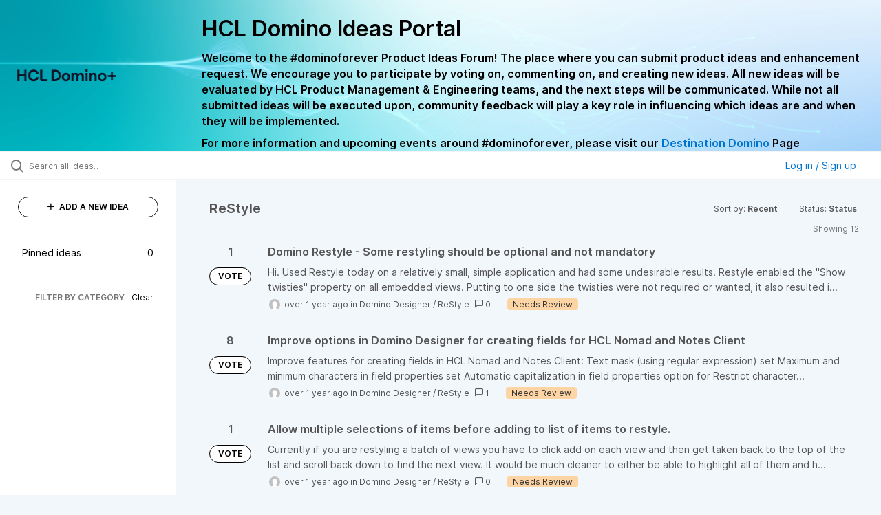

--- FILE ---
content_type: text/html; charset=utf-8
request_url: https://domino-ideas.hcltechsw.com/?category=7150304828495240391&my_ideas=trueproject%3DTRVLRsort%3Drecentstatus%3D6562096060464991809&sort=recent&status=6562096061005953271
body_size: 12124
content:
<!DOCTYPE html>
<html lang="en">
  <head>
      <script>
        window.overrideAssetHost = "https://domino-ideas.hcltechsw.com/assets/";
      </script>
    <meta http-equiv="X-UA-Compatible" content="IE=edge" />
    <meta http-equiv="Content-Type" content="text/html charset=UTF-8" />
    <meta name="publishing" content="true">
    <title>HCL Domino Ideas Portal</title>

    <script>
//<![CDATA[

      window.ahaLoaded = false;
      window.isIdeaPortal = true;
      window.portalAssets = {"js":["/assets/runtime-v2-569b50f8109588d9cde4ebc4ba0c8f3c.js","/assets/vendor-v2-16d039b5a354d53c1c02493b2a92d909.js","/assets/idea_portals_new-v2-44570db652263e0e85fbd69db3c4c3bc.js","/assets/idea_portals_new-v2-1e68bdc9d15e52152da56d229ca56981.css"]};

//]]>
</script>
      <script>
    window.sentryRelease = window.sentryRelease || "b395a6dbf3";
  </script>



      <link rel="stylesheet" href="https://domino-ideas.hcltechsw.com/assets/idea_portals_new-v2-1e68bdc9d15e52152da56d229ca56981.css" data-turbolinks-track="true" media="all" />
    <script src="https://domino-ideas.hcltechsw.com/assets/runtime-v2-569b50f8109588d9cde4ebc4ba0c8f3c.js" data-turbolinks-track="true"></script>
    <script src="https://domino-ideas.hcltechsw.com/assets/vendor-v2-16d039b5a354d53c1c02493b2a92d909.js" data-turbolinks-track="true"></script>
      <script src="https://domino-ideas.hcltechsw.com/assets/idea_portals_new-v2-44570db652263e0e85fbd69db3c4c3bc.js" data-turbolinks-track="true"></script>
    <meta name="csrf-param" content="authenticity_token" />
<meta name="csrf-token" content="lz7HV1dr9TM4m2kAZK9kvdmQbquo3c8-1K-WGBo265burh4e8CY2R0NjXy4Fqf80zgu-VpjJ-h5A2HMUAlBqPg" />
    <meta name="viewport" content="width=device-width, initial-scale=1" />
    <meta name="locale" content="en" />
    <meta name="portal-token" content="ecfb1a6819a4beae12a84bcac82db543" />
    <meta name="idea-portal-id" content="6561890435916323192" />


      <link rel="canonical" href="https://domino-ideas.hcltechsw.com/">
          <link rel="icon" href="https://domino-ideas.hcltechsw.com/portal-favicon.png?1675541798&amp;size=thumb16" />

      <style>
                :root {
          --accent-color: #0073cf;
          --accent-color-05: #0073cf0D;
          --accent-color-15: #0073cf26;
          --accent-color-80: #0073cfCC;
        }

      </style>
  </head>
  <body class="ideas-portal public">
    
    <style>
  .portal-aha-header--full {
   background-image: url("https://www.hcl-software.com/wps/wcm/connect/fa616d39-5f50-48a8-be34-695285aa2145/submit-idea.png?MOD=AJPERES&CACHEID=ROOTWORKSPACE-fa616d39-5f50-48a8-be34-695285aa2145-pv4US17");
   background-size: cover;       /* Ensures full coverage */
   background-repeat: no-repeat; /* Prevent tiling */
   background-position: center;  /* Keeps image centered */
   padding: 1px 0px 0px 0px;
}

.portal-aha-header .titles {
   max-width: 80%;
   padding: 0px 20px 0px 100px;
   color: #000000;
}

.portal-aha-header .title {
   font-size: 2rem;
   font-weight: 700;
   margin: 0px;
   color: #000;
   padding: 20px 0px 10px 0px;
}

.ideas-portal .aha-editor-field-subtitle p {
   color: #000;
   font-size: 15px;
   font-weight: 200;
   line-height: 22px;
   /* padding: 0px 60px; */
   /* padding:0%,40%,0%,0%; */
}

.aha-editor-field .h6-child, 
.aha-editor-field h6, 
.aha-editor-popup .h6-child, 
.aha-editor-popup h6 {
   /* Used for Notices */
   max-width: 100%;
   text-align: center;
   margin: 0px; /* Remove default margin */
   background-color: black;    
   color: #000;
   font-size: 16px;
   font-weight: 800;
   line-height: 20px;
}

.aha-editor-field h6 a {
   /* If notice has hyperlinks, make them white + underlined */
   color: #fff;
   text-decoration-line: underline;
   text-decoration-style: solid;  
}

.column-with-sidebar {
   /* Accent colors updated to match theme */
   --accent-color: #000000;  /* Vote button outline & text, Home button, comments link, Add New Idea button */
   --accent-color-05: #eff0f5; /* Ideas background, topic button background, comment box, idea page background */
   --accent-color-15: #eff0f5; /* Hover over vote button, hover over add comment box */
   --accent-color-80: #2ec0cb; /* Hover over voted button, hover over Add New Idea button */
--accent-color-81: #2ec0cb !important;
}
/*======== update css for button ==========*/
.btn.btn-outline.btn-vote:active, .btn.btn-outline.btn-vote:hover{
background-color: #2ec0cb;
color:#fff;
}
.btn.btn-outline.btn-vote:hover{
color:#fff;
}

.idea-form .btn-primary {
   display: block;
   font-weight: 700;
   outline: none;
   border: 1px solid #000;
   color: #000;
   background-color: #fff;
}
.idea-form .btn-primary:hover{
background-color: #2ec0cb;
color:#fff;
}

.portal-sidebar .add-idea-button {
   background-color: #ffffff;
   color: #000;
   border: 1px solid #000;
}
.portal-sidebar .add-idea-button:hover{
background-color: #2ec0cb !important;
color:#fff;
}


.filters a {
  color: #000;
}

.btn.btn-primary.btn-vote.voted {
    background-color: var(--accent-color);
}
.btn.btn-primary.btn-vote.voted:hover {	
background-color: var(--accent-color-81)  !important;
 color: #fff;
}

</style>

  <div class="skip-to-main-content">
    <a href="#main-content">Skip to Main Content</a>
  </div>


      <header class="portal-aha-header portal-aha-header--full">
        <a class="logo" href="/ideas">
          <img alt="HCL Domino Ideas Portal Logo" src="https://domino-ideas.hcltechsw.com/logo.png?i=1758023558" />
</a>        <div class="titles">
          <div class="title">
            HCL Domino Ideas Portal
          </div>
            <div class="aha-editor-field aha-editor-field-subtitle">
              <p><b style="font-size:16px">Welcome to the #dominoforever Product Ideas Forum! The place where you can submit product ideas and enhancement request. We encourage you to participate by voting on, commenting on, and creating new ideas. All new ideas will be evaluated by HCL Product Management &amp; Engineering teams, and the next steps will be communicated. While not all submitted ideas will be executed upon, community feedback will play a key role in influencing which ideas are and when they will be implemented.</b></p><p><b style="font-size:16px">For more information and upcoming events around #dominoforever, please visit our </b><a href="https://www.hcltechsw.com/wps/portal/hclsw-home/!ut/p/z1/04_Sj9CPykssy0xPLMnMz0vMAfIjo8zi_QO8nQ0MnQ0C3M3CDAwCHT1cDP19DI0tLE31wwkpiAJKG-AAjgZA_VFgJXATLByDXIAmeLpbBvu6GxmYmEIV4DGjIDfCINNRUREA-aS4rg!!/?1dmy&amp;urile=wcm%3apath%3a/wps/wcm/connect/hcl+software+content/products/domino/home"><b style="font-size:16px">Destination Domino</b></a><b style="font-size:16px"> Page</b></p>
            </div>
        </div>
    </header>


  <div class="search-bar">
    <div class="search-bar__search">
  <form class="idea-search-form" action="/ideas/search" accept-charset="UTF-8" method="get">
    <div class="search-field">
      <i class="aha-icon aha-icon-search"></i>
      <input type="text" name="query" id="query" class="search-query" placeholder="Search all ideas…" aria-label="Search all ideas…" />
      <input type="hidden" name="sort" id="sort" value="recent" autocomplete="off" />
      <input type="hidden" name="category" id="category" value="7150304828495240391" autocomplete="off" />
      
      <a class="aha-icon aha-icon-close clear-button hide" aria-label="Clear filter" href="/ideas?category=7150304828495240391&amp;my_ideas=trueproject%3DTRVLRsort%3Drecentstatus%3D6562096060464991809&amp;sort=recent&amp;status=6562096061005953271"></a>
    </div>
</form></div>

<script>
//<![CDATA[

  (function() {
    function setSearchPlaceholderText() {
      if ($(window).width() < 500)
        $('.search-query').attr('placeholder', '');
      else
        $('.search-query').attr('placeholder', ("Search all ideas…"));
    }

    $(window).on('resize', () => {
      setSearchPlaceholderText();
    });

    setSearchPlaceholderText();
  })();

//]]>
</script>
      <div class="signup-link user-menu">
      <a class="login-link dropdown-with-caret" role="button" aria-expanded="false" href="/portal_session/new">
        Log in / Sign up
        <i class="fa-solid fa-sort-down"></i>
</a>

    <div class="login-popover popover portal-user">
      <!-- Alerts in this file are used for the app and portals, they must not use the aha-alert web component -->



<div class="email-popover ">
  <div class="arrow tooltip-arrow"></div>
  <form class="form-horizontal" action="/auth/redirect_to_auth" accept-charset="UTF-8" data-remote="true" method="post"><input type="hidden" name="authenticity_token" value="4Sng7UcCv1pvIzFSfCt940KD0ZDZVdr2kzrguSgLqC2vW8sh-AQ--LnraFNdBlhDc-rH-UMxzhy93xiq0pwBRQ" autocomplete="off" />
    <h3>Please enter your email address</h3>
    <div class="control-group">
        <label class="control-label" aria-label="Please enter your email address" for="email"></label>
      <div class="controls">
        <input type="text" name="sessions[email]" id="email" placeholder="Enter email (name@example.com)" autocomplete="off" class="input-block-level" autofocus="autofocus" aria-required="true" />
      </div>
    </div>
    <div class="extra-fields"></div>

    <div class="control-group">
      <div class="controls">
        <input type="submit" name="commit" value="Next" class="btn btn-outline btn-primary pull-left" id="vote" data-disable-with="Sending…" />
      </div>
    </div>
    <div class="clearfix"></div>
</form></div>

    </div>
  </div>

  </div>


<div class="column-with-sidebar">
  <div class="portal-sidebar column-with-sidebar__sidebar" id="portal-sidebar">
    <a class="btn btn-primary add-idea-button" href="/ideas/new">
      <i class="aha-icon aha-icon-plus"></i>
      ADD A NEW IDEA
</a>
        <ul
  class="filters filters--my-filters portal-sidebar__section"
  data-load-counts-url=""
>

    <a class="filter " data-url-param-toggle-name="pinned_ideas" data-url-param-toggle-value="true" data-url-param-toggle-remove="my_ideas,my_votes,my_proxy_votes,proxy_votes,my_subscriptions,my_org_votes,page,organization,created_by,selectro_idea_organization_filter_id,status" rel="nofollow" href="/?category=7150304828495240391&amp;pinned_ideas=true&amp;sort=recent">
      <div class="filter__inner">
        Pinned ideas
          <span>0</span>
      </div>
</a></ul>



          <div class="filter-separator"></div>
        <div class="collapsable-filter" id="category-filter" data-load-counts-url="/ideas/category_counts?category=7150304828495240391&amp;my_ideas=trueproject%3DTRVLRsort%3Drecentstatus%3D6562096060464991809&amp;sort=recent&amp;status=6562096061005953271" data-filtered-project-ids="[]" data-filtered-category-ids="[&quot;7150304828495240391&quot;]" data-multi-category-filter-enabled="true">
          <div class="filters-title-header">
            <h2 class="filters-title">
              <button class="expand-collapse" aria-expanded="false">
                <i class="fa-solid fa-chevron-right"></i>
                FILTER BY CATEGORY
              </button>
            </h2>
              <span class="filters-title__clear">
                <a data-url-param-toggle-name="category" data-url-param-toggle-value="" data-url-param-toggle-remove="category,project,page" href="#">Clear</a>
              </span>
          </div>

          <ul class="portal-sidebar__section categories categories-filters filters hidden">
                
  <li id="project-6714822764604016000" class="category-filter-branch" data-filter-type="project" data-project-ref="ADMIN">
    <a class="filter" data-url-param-toggle-name="project" data-url-param-toggle-value="ADMIN" data-url-param-toggle-remove="page" href="/?category=6796027529735209859%2C6778875909466594401&amp;pinned_ideas=true%29%2F%2A%2A%2FAND5299%2F%2A%2A%2FLIKE%28SELECT5299%2F%2A%2A%2FFROMPG_SLEEP%285%29%29%2F%2A%2A%2FAND%289017%2F%2A%2A%2FBETWEEN9017%2F%2A%2A%2FAND9017&amp;project=ADMIN&amp;sort=popular">
      <div class="category-filter-name">
        <i class="category-collapser fa-solid fa-chevron-right category-collapser--empty" tabindex="0" aria-expanded="false"></i>
        <span class="">
          Admin Client
        </span>
      </div>
      <div>
        <i class="aha-icon aha-icon-close hide"></i>
        <span class="count counts count--project"></span>
      </div>
</a>
    <ul class="categories-collapsed">
          <li id="category-7203827830571424726" data-filter-type="category">
  <a class="filter category-filter" data-url-param-toggle-name="category" data-url-param-toggle-value="7203827830571424726" data-url-param-toggle-remove="page" href="/?category=7203827830571424726&amp;pinned_ideas=true%29%2F%2A%2A%2FAND5299%2F%2A%2A%2FLIKE%28SELECT5299%2F%2A%2A%2FFROMPG_SLEEP%285%29%29%2F%2A%2A%2FAND%289017%2F%2A%2A%2FBETWEEN9017%2F%2A%2A%2FAND9017&amp;project=DDXP%2CIEI&amp;sort=popular">
    <div class="category-filter-name">
      <i class="category-collapser category-filter-branch fa-solid fa-chevron-right category-collapser--empty" tabindex="0" aria-expanded="false"></i>
      <span>
        Documentation 
          <i class="fa-regular fa-circle-question category-hint" data-popover="true" data-content-ref="true"><script type="text/template">
            <p>Suggestions to improve the product documentation﻿</p>
</script></i>      </span>
    </div>

    <div>
      <i class="aha-icon aha-icon-close hide"></i>
      <span class="count category-count"></span>
    </div>
</a>
</li>


    </ul>
  </li>

  <li id="project-6557017438178340166" class="category-filter-branch" data-filter-type="project" data-project-ref="ICSAP">
    <a class="filter" data-url-param-toggle-name="project" data-url-param-toggle-value="ICSAP" data-url-param-toggle-remove="page" href="/?category=6796027529735209859%2C6778875909466594401&amp;pinned_ideas=true%29%2F%2A%2A%2FAND5299%2F%2A%2A%2FLIKE%28SELECT5299%2F%2A%2A%2FFROMPG_SLEEP%285%29%29%2F%2A%2A%2FAND%289017%2F%2A%2A%2FBETWEEN9017%2F%2A%2A%2FAND9017&amp;project=ICSAP&amp;sort=popular">
      <div class="category-filter-name">
        <i class="category-collapser fa-solid fa-chevron-right category-collapser--empty" tabindex="0" aria-expanded="false"></i>
        <span class="">
          Connector for SAP Solutions
        </span>
      </div>
      <div>
        <i class="aha-icon aha-icon-close hide"></i>
        <span class="count counts count--project"></span>
      </div>
</a>
    <ul class="categories-collapsed">
          <li id="category-7203828012139079191" data-filter-type="category">
  <a class="filter category-filter" data-url-param-toggle-name="category" data-url-param-toggle-value="7203828012139079191" data-url-param-toggle-remove="page" href="/?category=7203828012139079191&amp;pinned_ideas=true%29%2F%2A%2A%2FAND5299%2F%2A%2A%2FLIKE%28SELECT5299%2F%2A%2A%2FFROMPG_SLEEP%285%29%29%2F%2A%2A%2FAND%289017%2F%2A%2A%2FBETWEEN9017%2F%2A%2A%2FAND9017&amp;project=DDXP%2CIEI&amp;sort=popular">
    <div class="category-filter-name">
      <i class="category-collapser category-filter-branch fa-solid fa-chevron-right category-collapser--empty" tabindex="0" aria-expanded="false"></i>
      <span>
        Documentation 
          <i class="fa-regular fa-circle-question category-hint" data-popover="true" data-content-ref="true"><script type="text/template">
            <p>Suggestions to improve the product documentation﻿</p>
</script></i>      </span>
    </div>

    <div>
      <i class="aha-icon aha-icon-close hide"></i>
      <span class="count category-count"></span>
    </div>
</a>
</li>


    </ul>
  </li>

  <li id="project-6556267915578943992" class="category-filter-branch" data-filter-type="project" data-project-ref="DOMINO">
    <a class="filter" data-url-param-toggle-name="project" data-url-param-toggle-value="DOMINO" data-url-param-toggle-remove="page" href="/?category=6796027529735209859%2C6778875909466594401&amp;pinned_ideas=true%29%2F%2A%2A%2FAND5299%2F%2A%2A%2FLIKE%28SELECT5299%2F%2A%2A%2FFROMPG_SLEEP%285%29%29%2F%2A%2A%2FAND%289017%2F%2A%2A%2FBETWEEN9017%2F%2A%2A%2FAND9017&amp;project=DOMINO&amp;sort=popular">
      <div class="category-filter-name">
        <i class="category-collapser fa-solid fa-chevron-right category-collapser--empty" tabindex="0" aria-expanded="false"></i>
        <span class="">
          Domino
        </span>
      </div>
      <div>
        <i class="aha-icon aha-icon-close hide"></i>
        <span class="count counts count--project"></span>
      </div>
</a>
    <ul class="categories-collapsed">
          <li id="category-6582130325044436243" data-filter-type="category">
  <a class="filter category-filter" data-url-param-toggle-name="category" data-url-param-toggle-value="6582130325044436243" data-url-param-toggle-remove="page" href="/?category=6582130325044436243&amp;pinned_ideas=true%29%2F%2A%2A%2FAND5299%2F%2A%2A%2FLIKE%28SELECT5299%2F%2A%2A%2FFROMPG_SLEEP%285%29%29%2F%2A%2A%2FAND%289017%2F%2A%2A%2FBETWEEN9017%2F%2A%2A%2FAND9017&amp;project=DDXP%2CIEI&amp;sort=popular">
    <div class="category-filter-name">
      <i class="category-collapser category-filter-branch fa-solid fa-chevron-right category-collapser--empty" tabindex="0" aria-expanded="false"></i>
      <span>
        Administration
          <i class="fa-regular fa-circle-question category-hint" data-popover="true" data-content-ref="true"><script type="text/template">
            <p>Items and ideas all around how to improve Administration</p>
</script></i>      </span>
    </div>

    <div>
      <i class="aha-icon aha-icon-close hide"></i>
      <span class="count category-count"></span>
    </div>
</a>
</li>

  <li id="category-7203826700860869406" data-filter-type="category">
  <a class="filter category-filter" data-url-param-toggle-name="category" data-url-param-toggle-value="7203826700860869406" data-url-param-toggle-remove="page" href="/?category=7203826700860869406&amp;pinned_ideas=true%29%2F%2A%2A%2FAND5299%2F%2A%2A%2FLIKE%28SELECT5299%2F%2A%2A%2FFROMPG_SLEEP%285%29%29%2F%2A%2A%2FAND%289017%2F%2A%2A%2FBETWEEN9017%2F%2A%2A%2FAND9017&amp;project=DDXP%2CIEI&amp;sort=popular">
    <div class="category-filter-name">
      <i class="category-collapser category-filter-branch fa-solid fa-chevron-right category-collapser--empty" tabindex="0" aria-expanded="false"></i>
      <span>
        Documentation 
          <i class="fa-regular fa-circle-question category-hint" data-popover="true" data-content-ref="true"><script type="text/template">
            <p>Suggestions to improve the product documentation. </p>
</script></i>      </span>
    </div>

    <div>
      <i class="aha-icon aha-icon-close hide"></i>
      <span class="count category-count"></span>
    </div>
</a>
</li>

  <li id="category-7203826503757265398" data-filter-type="category">
  <a class="filter category-filter" data-url-param-toggle-name="category" data-url-param-toggle-value="7203826503757265398" data-url-param-toggle-remove="page" href="/?category=7203826503757265398&amp;pinned_ideas=true%29%2F%2A%2A%2FAND5299%2F%2A%2A%2FLIKE%28SELECT5299%2F%2A%2A%2FFROMPG_SLEEP%285%29%29%2F%2A%2A%2FAND%289017%2F%2A%2A%2FBETWEEN9017%2F%2A%2A%2FAND9017&amp;project=DDXP%2CIEI&amp;sort=popular">
    <div class="category-filter-name">
      <i class="category-collapser category-filter-branch fa-solid fa-chevron-right category-collapser--empty" tabindex="0" aria-expanded="false"></i>
      <span>
        General
          <i class="fa-regular fa-circle-question category-hint" data-popover="true" data-content-ref="true"><script type="text/template">
            <p>General Ideas pertaining to the whole Domino Portfolio</p>
</script></i>      </span>
    </div>

    <div>
      <i class="aha-icon aha-icon-close hide"></i>
      <span class="count category-count"></span>
    </div>
</a>
</li>

  <li id="category-6582130766356195561" data-filter-type="category">
  <a class="filter category-filter" data-url-param-toggle-name="category" data-url-param-toggle-value="6582130766356195561" data-url-param-toggle-remove="page" href="/?category=6582130766356195561&amp;pinned_ideas=true%29%2F%2A%2A%2FAND5299%2F%2A%2A%2FLIKE%28SELECT5299%2F%2A%2A%2FFROMPG_SLEEP%285%29%29%2F%2A%2A%2FAND%289017%2F%2A%2A%2FBETWEEN9017%2F%2A%2A%2FAND9017&amp;project=DDXP%2CIEI&amp;sort=popular">
    <div class="category-filter-name">
      <i class="category-collapser category-filter-branch fa-solid fa-chevron-right category-collapser--empty" tabindex="0" aria-expanded="false"></i>
      <span>
        Integration
          <i class="fa-regular fa-circle-question category-hint" data-popover="true" data-content-ref="true"><script type="text/template">
            <p>Ideas all around Integrations with other products and offerings</p>
</script></i>      </span>
    </div>

    <div>
      <i class="aha-icon aha-icon-close hide"></i>
      <span class="count category-count"></span>
    </div>
</a>
</li>

  <li id="category-6582130463868529947" data-filter-type="category">
  <a class="filter category-filter" data-url-param-toggle-name="category" data-url-param-toggle-value="6582130463868529947" data-url-param-toggle-remove="page" href="/?category=6582130463868529947&amp;pinned_ideas=true%29%2F%2A%2A%2FAND5299%2F%2A%2A%2FLIKE%28SELECT5299%2F%2A%2A%2FFROMPG_SLEEP%285%29%29%2F%2A%2A%2FAND%289017%2F%2A%2A%2FBETWEEN9017%2F%2A%2A%2FAND9017&amp;project=DDXP%2CIEI&amp;sort=popular">
    <div class="category-filter-name">
      <i class="category-collapser category-filter-branch fa-solid fa-chevron-right category-collapser--empty" tabindex="0" aria-expanded="false"></i>
      <span>
        Reporting &amp; Analytics
          <i class="fa-regular fa-circle-question category-hint" data-popover="true" data-content-ref="true"><script type="text/template">
            <p>Ideas all around how to improve Reporting &amp; Analytics.</p>
</script></i>      </span>
    </div>

    <div>
      <i class="aha-icon aha-icon-close hide"></i>
      <span class="count category-count"></span>
    </div>
</a>
</li>

  <li id="category-6579661392901209208" data-filter-type="category">
  <a class="filter category-filter" data-url-param-toggle-name="category" data-url-param-toggle-value="6579661392901209208" data-url-param-toggle-remove="page" href="/?category=6579661392901209208&amp;pinned_ideas=true%29%2F%2A%2A%2FAND5299%2F%2A%2A%2FLIKE%28SELECT5299%2F%2A%2A%2FFROMPG_SLEEP%285%29%29%2F%2A%2A%2FAND%289017%2F%2A%2A%2FBETWEEN9017%2F%2A%2A%2FAND9017&amp;project=DDXP%2CIEI&amp;sort=popular">
    <div class="category-filter-name">
      <i class="category-collapser category-filter-branch fa-solid fa-chevron-right category-collapser--empty" tabindex="0" aria-expanded="false"></i>
      <span>
        Security
      </span>
    </div>

    <div>
      <i class="aha-icon aha-icon-close hide"></i>
      <span class="count category-count"></span>
    </div>
</a>
</li>

  <li id="category-6579661335219585727" data-filter-type="category">
  <a class="filter category-filter" data-url-param-toggle-name="category" data-url-param-toggle-value="6579661335219585727" data-url-param-toggle-remove="page" href="/?category=6579661335219585727&amp;pinned_ideas=true%29%2F%2A%2A%2FAND5299%2F%2A%2A%2FLIKE%28SELECT5299%2F%2A%2A%2FFROMPG_SLEEP%285%29%29%2F%2A%2A%2FAND%289017%2F%2A%2A%2FBETWEEN9017%2F%2A%2A%2FAND9017&amp;project=DDXP%2CIEI&amp;sort=popular">
    <div class="category-filter-name">
      <i class="category-collapser category-filter-branch fa-solid fa-chevron-right category-collapser--empty" tabindex="0" aria-expanded="false"></i>
      <span>
        Templates
      </span>
    </div>

    <div>
      <i class="aha-icon aha-icon-close hide"></i>
      <span class="count category-count"></span>
    </div>
</a>
</li>


    </ul>
  </li>

  <li id="project-6564338493585049408" class="category-filter-branch" data-filter-type="project" data-project-ref="DDXP">
    <a class="filter" data-url-param-toggle-name="project" data-url-param-toggle-value="DDXP" data-url-param-toggle-remove="page" href="/?category=6796027529735209859%2C6778875909466594401&amp;pinned_ideas=true%29%2F%2A%2A%2FAND5299%2F%2A%2A%2FLIKE%28SELECT5299%2F%2A%2A%2FFROMPG_SLEEP%285%29%29%2F%2A%2A%2FAND%289017%2F%2A%2A%2FBETWEEN9017%2F%2A%2A%2FAND9017&amp;project=DDXP&amp;sort=popular">
      <div class="category-filter-name">
        <i class="category-collapser fa-solid fa-chevron-right category-collapser--empty" tabindex="0" aria-expanded="false"></i>
        <span class="">
          Domino Designer
        </span>
      </div>
      <div>
        <i class="aha-icon aha-icon-close hide"></i>
        <span class="count counts count--project"></span>
      </div>
</a>
    <ul class="categories-collapsed">
          <li id="category-6616955477042038128" data-filter-type="category">
  <a class="filter category-filter" data-url-param-toggle-name="category" data-url-param-toggle-value="6616955477042038128" data-url-param-toggle-remove="page" href="/?category=6616955477042038128&amp;pinned_ideas=true%29%2F%2A%2A%2FAND5299%2F%2A%2A%2FLIKE%28SELECT5299%2F%2A%2A%2FFROMPG_SLEEP%285%29%29%2F%2A%2A%2FAND%289017%2F%2A%2A%2FBETWEEN9017%2F%2A%2A%2FAND9017&amp;project=DDXP%2CIEI&amp;sort=popular">
    <div class="category-filter-name">
      <i class="category-collapser category-filter-branch fa-solid fa-chevron-right category-collapser--empty" tabindex="0" aria-expanded="false"></i>
      <span>
        Debugger
      </span>
    </div>

    <div>
      <i class="aha-icon aha-icon-close hide"></i>
      <span class="count category-count"></span>
    </div>
</a>
</li>

  <li id="category-7203827882680672634" data-filter-type="category">
  <a class="filter category-filter" data-url-param-toggle-name="category" data-url-param-toggle-value="7203827882680672634" data-url-param-toggle-remove="page" href="/?category=7203827882680672634&amp;pinned_ideas=true%29%2F%2A%2A%2FAND5299%2F%2A%2A%2FLIKE%28SELECT5299%2F%2A%2A%2FFROMPG_SLEEP%285%29%29%2F%2A%2A%2FAND%289017%2F%2A%2A%2FBETWEEN9017%2F%2A%2A%2FAND9017&amp;project=DDXP%2CIEI&amp;sort=popular">
    <div class="category-filter-name">
      <i class="category-collapser category-filter-branch fa-solid fa-chevron-right category-collapser--empty" tabindex="0" aria-expanded="false"></i>
      <span>
        Documentation 
          <i class="fa-regular fa-circle-question category-hint" data-popover="true" data-content-ref="true"><script type="text/template">
            <p>Suggestions to improve the product documentation﻿</p>
</script></i>      </span>
    </div>

    <div>
      <i class="aha-icon aha-icon-close hide"></i>
      <span class="count category-count"></span>
    </div>
</a>
</li>

  <li id="category-6616955159552114220" data-filter-type="category">
  <a class="filter category-filter" data-url-param-toggle-name="category" data-url-param-toggle-value="6616955159552114220" data-url-param-toggle-remove="page" href="/?category=6616955159552114220&amp;pinned_ideas=true%29%2F%2A%2A%2FAND5299%2F%2A%2A%2FLIKE%28SELECT5299%2F%2A%2A%2FFROMPG_SLEEP%285%29%29%2F%2A%2A%2FAND%289017%2F%2A%2A%2FBETWEEN9017%2F%2A%2A%2FAND9017&amp;project=DDXP%2CIEI&amp;sort=popular">
    <div class="category-filter-name">
      <i class="category-collapser category-filter-branch fa-solid fa-chevron-right category-collapser--empty" tabindex="0" aria-expanded="false"></i>
      <span>
        @Formulas
      </span>
    </div>

    <div>
      <i class="aha-icon aha-icon-close hide"></i>
      <span class="count category-count"></span>
    </div>
</a>
</li>

  <li id="category-6616955496695178399" data-filter-type="category">
  <a class="filter category-filter" data-url-param-toggle-name="category" data-url-param-toggle-value="6616955496695178399" data-url-param-toggle-remove="page" href="/?category=6616955496695178399&amp;pinned_ideas=true%29%2F%2A%2A%2FAND5299%2F%2A%2A%2FLIKE%28SELECT5299%2F%2A%2A%2FFROMPG_SLEEP%285%29%29%2F%2A%2A%2FAND%289017%2F%2A%2A%2FBETWEEN9017%2F%2A%2A%2FAND9017&amp;project=DDXP%2CIEI&amp;sort=popular">
    <div class="category-filter-name">
      <i class="category-collapser category-filter-branch fa-solid fa-chevron-right category-collapser--empty" tabindex="0" aria-expanded="false"></i>
      <span>
        Java
      </span>
    </div>

    <div>
      <i class="aha-icon aha-icon-close hide"></i>
      <span class="count category-count"></span>
    </div>
</a>
</li>

  <li id="category-6616953768848616065" data-filter-type="category">
  <a class="filter category-filter" data-url-param-toggle-name="category" data-url-param-toggle-value="6616953768848616065" data-url-param-toggle-remove="page" href="/?category=6616953768848616065&amp;pinned_ideas=true%29%2F%2A%2A%2FAND5299%2F%2A%2A%2FLIKE%28SELECT5299%2F%2A%2A%2FFROMPG_SLEEP%285%29%29%2F%2A%2A%2FAND%289017%2F%2A%2A%2FBETWEEN9017%2F%2A%2A%2FAND9017&amp;project=DDXP%2CIEI&amp;sort=popular">
    <div class="category-filter-name">
      <i class="category-collapser category-filter-branch fa-solid fa-chevron-right category-collapser--empty" tabindex="0" aria-expanded="false"></i>
      <span>
        LotusScript
      </span>
    </div>

    <div>
      <i class="aha-icon aha-icon-close hide"></i>
      <span class="count category-count"></span>
    </div>
</a>
</li>

  <li id="category-7150304828495240391" data-filter-type="category">
  <a class="filter category-filter" data-url-param-toggle-name="category" data-url-param-toggle-value="7150304828495240391" data-url-param-toggle-remove="page" href="/?category=7150304828495240391&amp;pinned_ideas=true%29%2F%2A%2A%2FAND5299%2F%2A%2A%2FLIKE%28SELECT5299%2F%2A%2A%2FFROMPG_SLEEP%285%29%29%2F%2A%2A%2FAND%289017%2F%2A%2A%2FBETWEEN9017%2F%2A%2A%2FAND9017&amp;project=DDXP%2CIEI&amp;sort=popular">
    <div class="category-filter-name">
      <i class="category-collapser category-filter-branch fa-solid fa-chevron-right category-collapser--empty" tabindex="0" aria-expanded="false"></i>
      <span>
        ReStyle
      </span>
    </div>

    <div>
      <i class="aha-icon aha-icon-close hide"></i>
      <span class="count category-count"></span>
    </div>
</a>
</li>

  <li id="category-6616955198313004426" data-filter-type="category">
  <a class="filter category-filter" data-url-param-toggle-name="category" data-url-param-toggle-value="6616955198313004426" data-url-param-toggle-remove="page" href="/?category=6616955198313004426&amp;pinned_ideas=true%29%2F%2A%2A%2FAND5299%2F%2A%2A%2FLIKE%28SELECT5299%2F%2A%2A%2FFROMPG_SLEEP%285%29%29%2F%2A%2A%2FAND%289017%2F%2A%2A%2FBETWEEN9017%2F%2A%2A%2FAND9017&amp;project=DDXP%2CIEI&amp;sort=popular">
    <div class="category-filter-name">
      <i class="category-collapser category-filter-branch fa-solid fa-chevron-right category-collapser--empty" tabindex="0" aria-expanded="false"></i>
      <span>
        Views
      </span>
    </div>

    <div>
      <i class="aha-icon aha-icon-close hide"></i>
      <span class="count category-count"></span>
    </div>
</a>
</li>

  <li id="category-6616953814655988502" data-filter-type="category">
  <a class="filter category-filter" data-url-param-toggle-name="category" data-url-param-toggle-value="6616953814655988502" data-url-param-toggle-remove="page" href="/?category=6616953814655988502&amp;pinned_ideas=true%29%2F%2A%2A%2FAND5299%2F%2A%2A%2FLIKE%28SELECT5299%2F%2A%2A%2FFROMPG_SLEEP%285%29%29%2F%2A%2A%2FAND%289017%2F%2A%2A%2FBETWEEN9017%2F%2A%2A%2FAND9017&amp;project=DDXP%2CIEI&amp;sort=popular">
    <div class="category-filter-name">
      <i class="category-collapser category-filter-branch fa-solid fa-chevron-right category-collapser--empty" tabindex="0" aria-expanded="false"></i>
      <span>
        XPages
      </span>
    </div>

    <div>
      <i class="aha-icon aha-icon-close hide"></i>
      <span class="count category-count"></span>
    </div>
</a>
</li>


    </ul>
  </li>

  <li id="project-6557016518213109257" class="category-filter-branch" data-filter-type="project" data-project-ref="IEI">
    <a class="filter" data-url-param-toggle-name="project" data-url-param-toggle-value="IEI" data-url-param-toggle-remove="page" href="/?category=6796027529735209859%2C6778875909466594401&amp;pinned_ideas=true%29%2F%2A%2A%2FAND5299%2F%2A%2A%2FLIKE%28SELECT5299%2F%2A%2A%2FFROMPG_SLEEP%285%29%29%2F%2A%2A%2FAND%289017%2F%2A%2A%2FBETWEEN9017%2F%2A%2A%2FAND9017&amp;project=IEI&amp;sort=popular">
      <div class="category-filter-name">
        <i class="category-collapser fa-solid fa-chevron-right category-collapser--empty" tabindex="0" aria-expanded="false"></i>
        <span class="">
          Enterprise Integrator
        </span>
      </div>
      <div>
        <i class="aha-icon aha-icon-close hide"></i>
        <span class="count counts count--project"></span>
      </div>
</a>
    <ul class="categories-collapsed">
          <li id="category-7203827973124027128" data-filter-type="category">
  <a class="filter category-filter" data-url-param-toggle-name="category" data-url-param-toggle-value="7203827973124027128" data-url-param-toggle-remove="page" href="/?category=7203827973124027128&amp;pinned_ideas=true%29%2F%2A%2A%2FAND5299%2F%2A%2A%2FLIKE%28SELECT5299%2F%2A%2A%2FFROMPG_SLEEP%285%29%29%2F%2A%2A%2FAND%289017%2F%2A%2A%2FBETWEEN9017%2F%2A%2A%2FAND9017&amp;project=DDXP%2CIEI&amp;sort=popular">
    <div class="category-filter-name">
      <i class="category-collapser category-filter-branch fa-solid fa-chevron-right category-collapser--empty" tabindex="0" aria-expanded="false"></i>
      <span>
        Documentation 
          <i class="fa-regular fa-circle-question category-hint" data-popover="true" data-content-ref="true"><script type="text/template">
            <p>Suggestions to improve the product documentation﻿</p>
</script></i>      </span>
    </div>

    <div>
      <i class="aha-icon aha-icon-close hide"></i>
      <span class="count category-count"></span>
    </div>
</a>
</li>


    </ul>
  </li>

  <li id="project-6769574108953005844" class="category-filter-branch" data-filter-type="project" data-project-ref="HCLLEAP">
    <a class="filter" data-url-param-toggle-name="project" data-url-param-toggle-value="HCLLEAP" data-url-param-toggle-remove="page" href="/?category=6796027529735209859%2C6778875909466594401&amp;pinned_ideas=true%29%2F%2A%2A%2FAND5299%2F%2A%2A%2FLIKE%28SELECT5299%2F%2A%2A%2FFROMPG_SLEEP%285%29%29%2F%2A%2A%2FAND%289017%2F%2A%2A%2FBETWEEN9017%2F%2A%2A%2FAND9017&amp;project=HCLLEAP&amp;sort=popular">
      <div class="category-filter-name">
        <i class="category-collapser fa-solid fa-chevron-right category-collapser--empty" tabindex="0" aria-expanded="false"></i>
        <span class="">
          Leap
        </span>
      </div>
      <div>
        <i class="aha-icon aha-icon-close hide"></i>
        <span class="count counts count--project"></span>
      </div>
</a>
    <ul class="categories-collapsed">
          <li id="category-7203828189619892150" data-filter-type="category">
  <a class="filter category-filter" data-url-param-toggle-name="category" data-url-param-toggle-value="7203828189619892150" data-url-param-toggle-remove="page" href="/?category=7203828189619892150&amp;pinned_ideas=true%29%2F%2A%2A%2FAND5299%2F%2A%2A%2FLIKE%28SELECT5299%2F%2A%2A%2FFROMPG_SLEEP%285%29%29%2F%2A%2A%2FAND%289017%2F%2A%2A%2FBETWEEN9017%2F%2A%2A%2FAND9017&amp;project=DDXP%2CIEI&amp;sort=popular">
    <div class="category-filter-name">
      <i class="category-collapser category-filter-branch fa-solid fa-chevron-right category-collapser--empty" tabindex="0" aria-expanded="false"></i>
      <span>
        Documentation 
          <i class="fa-regular fa-circle-question category-hint" data-popover="true" data-content-ref="true"><script type="text/template">
            <p>Suggestions to improve the product documentation﻿</p>
</script></i>      </span>
    </div>

    <div>
      <i class="aha-icon aha-icon-close hide"></i>
      <span class="count category-count"></span>
    </div>
</a>
</li>


    </ul>
  </li>

  <li id="project-6564337312295031363" class="category-filter-branch" data-filter-type="project" data-project-ref="DMA">
    <a class="filter" data-url-param-toggle-name="project" data-url-param-toggle-value="DMA" data-url-param-toggle-remove="page" href="/?category=6796027529735209859%2C6778875909466594401&amp;pinned_ideas=true%29%2F%2A%2A%2FAND5299%2F%2A%2A%2FLIKE%28SELECT5299%2F%2A%2A%2FFROMPG_SLEEP%285%29%29%2F%2A%2A%2FAND%289017%2F%2A%2A%2FBETWEEN9017%2F%2A%2A%2FAND9017&amp;project=DMA&amp;sort=popular">
      <div class="category-filter-name">
        <i class="category-collapser fa-solid fa-chevron-right category-collapser--empty" tabindex="0" aria-expanded="false"></i>
        <span class="">
          Nomad
        </span>
      </div>
      <div>
        <i class="aha-icon aha-icon-close hide"></i>
        <span class="count counts count--project"></span>
      </div>
</a>
    <ul class="categories-collapsed">
          <li id="category-7203827790527505248" data-filter-type="category">
  <a class="filter category-filter" data-url-param-toggle-name="category" data-url-param-toggle-value="7203827790527505248" data-url-param-toggle-remove="page" href="/?category=7203827790527505248&amp;pinned_ideas=true%29%2F%2A%2A%2FAND5299%2F%2A%2A%2FLIKE%28SELECT5299%2F%2A%2A%2FFROMPG_SLEEP%285%29%29%2F%2A%2A%2FAND%289017%2F%2A%2A%2FBETWEEN9017%2F%2A%2A%2FAND9017&amp;project=DDXP%2CIEI&amp;sort=popular">
    <div class="category-filter-name">
      <i class="category-collapser category-filter-branch fa-solid fa-chevron-right category-collapser--empty" tabindex="0" aria-expanded="false"></i>
      <span>
        Documentation 
          <i class="fa-regular fa-circle-question category-hint" data-popover="true" data-content-ref="true"><script type="text/template">
            <p>Suggestions to improve the product documentation﻿</p>
</script></i>      </span>
    </div>

    <div>
      <i class="aha-icon aha-icon-close hide"></i>
      <span class="count category-count"></span>
    </div>
</a>
</li>

  <li id="category-6796187462119854301" data-filter-type="category">
  <a class="filter category-filter" data-url-param-toggle-name="category" data-url-param-toggle-value="6796187462119854301" data-url-param-toggle-remove="page" href="/?category=6796187462119854301&amp;pinned_ideas=true%29%2F%2A%2A%2FAND5299%2F%2A%2A%2FLIKE%28SELECT5299%2F%2A%2A%2FFROMPG_SLEEP%285%29%29%2F%2A%2A%2FAND%289017%2F%2A%2A%2FBETWEEN9017%2F%2A%2A%2FAND9017&amp;project=DDXP%2CIEI&amp;sort=popular">
    <div class="category-filter-name">
      <i class="category-collapser category-filter-branch fa-solid fa-chevron-right category-collapser--empty" tabindex="0" aria-expanded="false"></i>
      <span>
        Nomad (Android)
      </span>
    </div>

    <div>
      <i class="aha-icon aha-icon-close hide"></i>
      <span class="count category-count"></span>
    </div>
</a>
</li>

  <li id="category-6796187496268753133" data-filter-type="category">
  <a class="filter category-filter" data-url-param-toggle-name="category" data-url-param-toggle-value="6796187496268753133" data-url-param-toggle-remove="page" href="/?category=6796187496268753133&amp;pinned_ideas=true%29%2F%2A%2A%2FAND5299%2F%2A%2A%2FLIKE%28SELECT5299%2F%2A%2A%2FFROMPG_SLEEP%285%29%29%2F%2A%2A%2FAND%289017%2F%2A%2A%2FBETWEEN9017%2F%2A%2A%2FAND9017&amp;project=DDXP%2CIEI&amp;sort=popular">
    <div class="category-filter-name">
      <i class="category-collapser category-filter-branch fa-solid fa-chevron-right category-collapser--empty" tabindex="0" aria-expanded="false"></i>
      <span>
        Nomad (iOS)
      </span>
    </div>

    <div>
      <i class="aha-icon aha-icon-close hide"></i>
      <span class="count category-count"></span>
    </div>
</a>
</li>

  <li id="category-6798221507829953637" data-filter-type="category">
  <a class="filter category-filter" data-url-param-toggle-name="category" data-url-param-toggle-value="6798221507829953637" data-url-param-toggle-remove="page" href="/?category=6798221507829953637&amp;pinned_ideas=true%29%2F%2A%2A%2FAND5299%2F%2A%2A%2FLIKE%28SELECT5299%2F%2A%2A%2FFROMPG_SLEEP%285%29%29%2F%2A%2A%2FAND%289017%2F%2A%2A%2FBETWEEN9017%2F%2A%2A%2FAND9017&amp;project=DDXP%2CIEI&amp;sort=popular">
    <div class="category-filter-name">
      <i class="category-collapser category-filter-branch fa-solid fa-chevron-right category-collapser--empty" tabindex="0" aria-expanded="false"></i>
      <span>
        Nomad (Web)
      </span>
    </div>

    <div>
      <i class="aha-icon aha-icon-close hide"></i>
      <span class="count category-count"></span>
    </div>
</a>
</li>


    </ul>
  </li>

  <li id="project-6557011330699694077" class="category-filter-branch" data-filter-type="project" data-project-ref="NTS">
    <a class="filter" data-url-param-toggle-name="project" data-url-param-toggle-value="NTS" data-url-param-toggle-remove="page" href="/?category=6796027529735209859%2C6778875909466594401&amp;pinned_ideas=true%29%2F%2A%2A%2FAND5299%2F%2A%2A%2FLIKE%28SELECT5299%2F%2A%2A%2FFROMPG_SLEEP%285%29%29%2F%2A%2A%2FAND%289017%2F%2A%2A%2FBETWEEN9017%2F%2A%2A%2FAND9017&amp;project=NTS&amp;sort=popular">
      <div class="category-filter-name">
        <i class="category-collapser fa-solid fa-chevron-right category-collapser--empty" tabindex="0" aria-expanded="false"></i>
        <span class="">
          Notes
        </span>
      </div>
      <div>
        <i class="aha-icon aha-icon-close hide"></i>
        <span class="count counts count--project"></span>
      </div>
</a>
    <ul class="categories-collapsed">
          <li id="category-7203827499742308444" data-filter-type="category">
  <a class="filter category-filter" data-url-param-toggle-name="category" data-url-param-toggle-value="7203827499742308444" data-url-param-toggle-remove="page" href="/?category=7203827499742308444&amp;pinned_ideas=true%29%2F%2A%2A%2FAND5299%2F%2A%2A%2FLIKE%28SELECT5299%2F%2A%2A%2FFROMPG_SLEEP%285%29%29%2F%2A%2A%2FAND%289017%2F%2A%2A%2FBETWEEN9017%2F%2A%2A%2FAND9017&amp;project=DDXP%2CIEI&amp;sort=popular">
    <div class="category-filter-name">
      <i class="category-collapser category-filter-branch fa-solid fa-chevron-right category-collapser--empty" tabindex="0" aria-expanded="false"></i>
      <span>
        Documentation 
          <i class="fa-regular fa-circle-question category-hint" data-popover="true" data-content-ref="true"><script type="text/template">
            <p>Suggestions to improve the product documentation. </p>
</script></i>      </span>
    </div>

    <div>
      <i class="aha-icon aha-icon-close hide"></i>
      <span class="count category-count"></span>
    </div>
</a>
</li>


    </ul>
  </li>

  <li id="project-6717348506987999767" class="category-filter-branch" data-filter-type="project" data-project-ref="SFLX">
    <a class="filter" data-url-param-toggle-name="project" data-url-param-toggle-value="SFLX" data-url-param-toggle-remove="page" href="/?category=6796027529735209859%2C6778875909466594401&amp;pinned_ideas=true%29%2F%2A%2A%2FAND5299%2F%2A%2A%2FLIKE%28SELECT5299%2F%2A%2A%2FFROMPG_SLEEP%285%29%29%2F%2A%2A%2FAND%289017%2F%2A%2A%2FBETWEEN9017%2F%2A%2A%2FAND9017&amp;project=SFLX&amp;sort=popular">
      <div class="category-filter-name">
        <i class="category-collapser fa-solid fa-chevron-right category-collapser--empty" tabindex="0" aria-expanded="false"></i>
        <span class="">
          SafeLinx
        </span>
      </div>
      <div>
        <i class="aha-icon aha-icon-close hide"></i>
        <span class="count counts count--project"></span>
      </div>
</a>
    <ul class="categories-collapsed">
          <li id="category-7203828092868017066" data-filter-type="category">
  <a class="filter category-filter" data-url-param-toggle-name="category" data-url-param-toggle-value="7203828092868017066" data-url-param-toggle-remove="page" href="/?category=7203828092868017066&amp;pinned_ideas=true%29%2F%2A%2A%2FAND5299%2F%2A%2A%2FLIKE%28SELECT5299%2F%2A%2A%2FFROMPG_SLEEP%285%29%29%2F%2A%2A%2FAND%289017%2F%2A%2A%2FBETWEEN9017%2F%2A%2A%2FAND9017&amp;project=DDXP%2CIEI&amp;sort=popular">
    <div class="category-filter-name">
      <i class="category-collapser category-filter-branch fa-solid fa-chevron-right category-collapser--empty" tabindex="0" aria-expanded="false"></i>
      <span>
        Documentation 
          <i class="fa-regular fa-circle-question category-hint" data-popover="true" data-content-ref="true"><script type="text/template">
            <p>Suggestions to improve the product documentation﻿</p>
</script></i>      </span>
    </div>

    <div>
      <i class="aha-icon aha-icon-close hide"></i>
      <span class="count category-count"></span>
    </div>
</a>
</li>


    </ul>
  </li>

  <li id="project-6557018432297133038" class="category-filter-branch" data-filter-type="project" data-project-ref="STC">
    <a class="filter" data-url-param-toggle-name="project" data-url-param-toggle-value="STC" data-url-param-toggle-remove="page" href="/?category=6796027529735209859%2C6778875909466594401&amp;pinned_ideas=true%29%2F%2A%2A%2FAND5299%2F%2A%2A%2FLIKE%28SELECT5299%2F%2A%2A%2FFROMPG_SLEEP%285%29%29%2F%2A%2A%2FAND%289017%2F%2A%2A%2FBETWEEN9017%2F%2A%2A%2FAND9017&amp;project=STC&amp;sort=popular">
      <div class="category-filter-name">
        <i class="category-collapser fa-solid fa-chevron-right category-collapser--empty" tabindex="0" aria-expanded="false"></i>
        <span class="">
          Sametime
        </span>
      </div>
      <div>
        <i class="aha-icon aha-icon-close hide"></i>
        <span class="count counts count--project"></span>
      </div>
</a>
    <ul class="categories-collapsed">
          <li id="category-6778565780541099854" data-filter-type="category">
  <a class="filter category-filter" data-url-param-toggle-name="category" data-url-param-toggle-value="6778565780541099854" data-url-param-toggle-remove="page" href="/?category=6778565780541099854&amp;pinned_ideas=true%29%2F%2A%2A%2FAND5299%2F%2A%2A%2FLIKE%28SELECT5299%2F%2A%2A%2FFROMPG_SLEEP%285%29%29%2F%2A%2A%2FAND%289017%2F%2A%2A%2FBETWEEN9017%2F%2A%2A%2FAND9017&amp;project=DDXP%2CIEI&amp;sort=popular">
    <div class="category-filter-name">
      <i class="category-collapser category-filter-branch fa-solid fa-chevron-right category-collapser--empty" tabindex="0" aria-expanded="false"></i>
      <span>
        Chat
      </span>
    </div>

    <div>
      <i class="aha-icon aha-icon-close hide"></i>
      <span class="count category-count"></span>
    </div>
</a>
</li>

  <li id="category-7203828131040046262" data-filter-type="category">
  <a class="filter category-filter" data-url-param-toggle-name="category" data-url-param-toggle-value="7203828131040046262" data-url-param-toggle-remove="page" href="/?category=7203828131040046262&amp;pinned_ideas=true%29%2F%2A%2A%2FAND5299%2F%2A%2A%2FLIKE%28SELECT5299%2F%2A%2A%2FFROMPG_SLEEP%285%29%29%2F%2A%2A%2FAND%289017%2F%2A%2A%2FBETWEEN9017%2F%2A%2A%2FAND9017&amp;project=DDXP%2CIEI&amp;sort=popular">
    <div class="category-filter-name">
      <i class="category-collapser category-filter-branch fa-solid fa-chevron-right category-collapser--empty" tabindex="0" aria-expanded="false"></i>
      <span>
        Documentation 
          <i class="fa-regular fa-circle-question category-hint" data-popover="true" data-content-ref="true"><script type="text/template">
            <p>Suggestions to improve the product documentation﻿</p>
</script></i>      </span>
    </div>

    <div>
      <i class="aha-icon aha-icon-close hide"></i>
      <span class="count category-count"></span>
    </div>
</a>
</li>

  <li id="category-6778565817639894219" data-filter-type="category">
  <a class="filter category-filter" data-url-param-toggle-name="category" data-url-param-toggle-value="6778565817639894219" data-url-param-toggle-remove="page" href="/?category=6778565817639894219&amp;pinned_ideas=true%29%2F%2A%2A%2FAND5299%2F%2A%2A%2FLIKE%28SELECT5299%2F%2A%2A%2FFROMPG_SLEEP%285%29%29%2F%2A%2A%2FAND%289017%2F%2A%2A%2FBETWEEN9017%2F%2A%2A%2FAND9017&amp;project=DDXP%2CIEI&amp;sort=popular">
    <div class="category-filter-name">
      <i class="category-collapser category-filter-branch fa-solid fa-chevron-right category-collapser--empty" tabindex="0" aria-expanded="false"></i>
      <span>
        Meetings
      </span>
    </div>

    <div>
      <i class="aha-icon aha-icon-close hide"></i>
      <span class="count category-count"></span>
    </div>
</a>
</li>

  <li id="category-6778875949420242056" data-filter-type="category">
  <a class="filter category-filter" data-url-param-toggle-name="category" data-url-param-toggle-value="6778875949420242056" data-url-param-toggle-remove="page" href="/?category=6778875949420242056&amp;pinned_ideas=true%29%2F%2A%2A%2FAND5299%2F%2A%2A%2FLIKE%28SELECT5299%2F%2A%2A%2FFROMPG_SLEEP%285%29%29%2F%2A%2A%2FAND%289017%2F%2A%2A%2FBETWEEN9017%2F%2A%2A%2FAND9017&amp;project=DDXP%2CIEI&amp;sort=popular">
    <div class="category-filter-name">
      <i class="category-collapser category-filter-branch fa-solid fa-chevron-right category-collapser--empty" tabindex="0" aria-expanded="false"></i>
      <span>
        Mobile (Android)
      </span>
    </div>

    <div>
      <i class="aha-icon aha-icon-close hide"></i>
      <span class="count category-count"></span>
    </div>
</a>
</li>

  <li id="category-6778875909466594401" data-filter-type="category">
  <a class="filter category-filter" data-url-param-toggle-name="category" data-url-param-toggle-value="6778875909466594401" data-url-param-toggle-remove="page" href="/?category=6778875909466594401&amp;pinned_ideas=true%29%2F%2A%2A%2FAND5299%2F%2A%2A%2FLIKE%28SELECT5299%2F%2A%2A%2FFROMPG_SLEEP%285%29%29%2F%2A%2A%2FAND%289017%2F%2A%2A%2FBETWEEN9017%2F%2A%2A%2FAND9017&amp;project=DDXP%2CIEI&amp;sort=popular">
    <div class="category-filter-name">
      <i class="category-collapser category-filter-branch fa-solid fa-chevron-right category-collapser--empty" tabindex="0" aria-expanded="false"></i>
      <span>
        Mobile (iOS)
      </span>
    </div>

    <div>
      <i class="aha-icon aha-icon-close hide"></i>
      <span class="count category-count"></span>
    </div>
</a>
</li>


    </ul>
  </li>

  <li id="project-6557015332700529510" class="category-filter-branch" data-filter-type="project" data-project-ref="TRVLR">
    <a class="filter" data-url-param-toggle-name="project" data-url-param-toggle-value="TRVLR" data-url-param-toggle-remove="page" href="/?category=6796027529735209859%2C6778875909466594401&amp;pinned_ideas=true%29%2F%2A%2A%2FAND5299%2F%2A%2A%2FLIKE%28SELECT5299%2F%2A%2A%2FFROMPG_SLEEP%285%29%29%2F%2A%2A%2FAND%289017%2F%2A%2A%2FBETWEEN9017%2F%2A%2A%2FAND9017&amp;project=TRVLR&amp;sort=popular">
      <div class="category-filter-name">
        <i class="category-collapser fa-solid fa-chevron-right category-collapser--empty" tabindex="0" aria-expanded="false"></i>
        <span class="">
          Traveler
        </span>
      </div>
      <div>
        <i class="aha-icon aha-icon-close hide"></i>
        <span class="count counts count--project"></span>
      </div>
</a>
    <ul class="categories-collapsed">
          <li id="category-7203827709248026215" data-filter-type="category">
  <a class="filter category-filter" data-url-param-toggle-name="category" data-url-param-toggle-value="7203827709248026215" data-url-param-toggle-remove="page" href="/?category=7203827709248026215&amp;pinned_ideas=true%29%2F%2A%2A%2FAND5299%2F%2A%2A%2FLIKE%28SELECT5299%2F%2A%2A%2FFROMPG_SLEEP%285%29%29%2F%2A%2A%2FAND%289017%2F%2A%2A%2FBETWEEN9017%2F%2A%2A%2FAND9017&amp;project=DDXP%2CIEI&amp;sort=popular">
    <div class="category-filter-name">
      <i class="category-collapser category-filter-branch fa-solid fa-chevron-right category-collapser--empty" tabindex="0" aria-expanded="false"></i>
      <span>
        Documentation 
          <i class="fa-regular fa-circle-question category-hint" data-popover="true" data-content-ref="true"><script type="text/template">
            <p>Suggestions to improve the product documentation﻿</p>
</script></i>      </span>
    </div>

    <div>
      <i class="aha-icon aha-icon-close hide"></i>
      <span class="count category-count"></span>
    </div>
</a>
</li>


    </ul>
  </li>

  <li id="project-6557015654959040037" class="category-filter-branch" data-filter-type="project" data-project-ref="HTMO">
    <a class="filter" data-url-param-toggle-name="project" data-url-param-toggle-value="HTMO" data-url-param-toggle-remove="page" href="/?category=6796027529735209859%2C6778875909466594401&amp;pinned_ideas=true%29%2F%2A%2A%2FAND5299%2F%2A%2A%2FLIKE%28SELECT5299%2F%2A%2A%2FFROMPG_SLEEP%285%29%29%2F%2A%2A%2FAND%289017%2F%2A%2A%2FBETWEEN9017%2F%2A%2A%2FAND9017&amp;project=HTMO&amp;sort=popular">
      <div class="category-filter-name">
        <i class="category-collapser fa-solid fa-chevron-right category-collapser--empty" tabindex="0" aria-expanded="false"></i>
        <span class="">
          Traveler for Microsoft Outlook-HTMO
        </span>
      </div>
      <div>
        <i class="aha-icon aha-icon-close hide"></i>
        <span class="count counts count--project"></span>
      </div>
</a>
    <ul class="categories-collapsed">
          <li id="category-7203827750012226569" data-filter-type="category">
  <a class="filter category-filter" data-url-param-toggle-name="category" data-url-param-toggle-value="7203827750012226569" data-url-param-toggle-remove="page" href="/?category=7203827750012226569&amp;pinned_ideas=true%29%2F%2A%2A%2FAND5299%2F%2A%2A%2FLIKE%28SELECT5299%2F%2A%2A%2FFROMPG_SLEEP%285%29%29%2F%2A%2A%2FAND%289017%2F%2A%2A%2FBETWEEN9017%2F%2A%2A%2FAND9017&amp;project=DDXP%2CIEI&amp;sort=popular">
    <div class="category-filter-name">
      <i class="category-collapser category-filter-branch fa-solid fa-chevron-right category-collapser--empty" tabindex="0" aria-expanded="false"></i>
      <span>
        Documentation 
          <i class="fa-regular fa-circle-question category-hint" data-popover="true" data-content-ref="true"><script type="text/template">
            <p>Suggestions to improve the product documentation﻿</p>
</script></i>      </span>
    </div>

    <div>
      <i class="aha-icon aha-icon-close hide"></i>
      <span class="count category-count"></span>
    </div>
</a>
</li>


    </ul>
  </li>

  <li id="project-6560562038527594741" class="category-filter-branch" data-filter-type="project" data-project-ref="VRSOP">
    <a class="filter" data-url-param-toggle-name="project" data-url-param-toggle-value="VRSOP" data-url-param-toggle-remove="page" href="/?category=6796027529735209859%2C6778875909466594401&amp;pinned_ideas=true%29%2F%2A%2A%2FAND5299%2F%2A%2A%2FLIKE%28SELECT5299%2F%2A%2A%2FFROMPG_SLEEP%285%29%29%2F%2A%2A%2FAND%289017%2F%2A%2A%2FBETWEEN9017%2F%2A%2A%2FAND9017&amp;project=VRSOP&amp;sort=popular">
      <div class="category-filter-name">
        <i class="category-collapser fa-solid fa-chevron-right category-collapser--empty" tabindex="0" aria-expanded="false"></i>
        <span class="">
          Verse
        </span>
      </div>
      <div>
        <i class="aha-icon aha-icon-close hide"></i>
        <span class="count counts count--project"></span>
      </div>
</a>
    <ul class="categories-collapsed">
          <li id="category-7203827628585216773" data-filter-type="category">
  <a class="filter category-filter" data-url-param-toggle-name="category" data-url-param-toggle-value="7203827628585216773" data-url-param-toggle-remove="page" href="/?category=7203827628585216773&amp;pinned_ideas=true%29%2F%2A%2A%2FAND5299%2F%2A%2A%2FLIKE%28SELECT5299%2F%2A%2A%2FFROMPG_SLEEP%285%29%29%2F%2A%2A%2FAND%289017%2F%2A%2A%2FBETWEEN9017%2F%2A%2A%2FAND9017&amp;project=DDXP%2CIEI&amp;sort=popular">
    <div class="category-filter-name">
      <i class="category-collapser category-filter-branch fa-solid fa-chevron-right category-collapser--empty" tabindex="0" aria-expanded="false"></i>
      <span>
        Documentation 
          <i class="fa-regular fa-circle-question category-hint" data-popover="true" data-content-ref="true"><script type="text/template">
            <p>Suggestions to improve the product documentation﻿</p>
</script></i>      </span>
    </div>

    <div>
      <i class="aha-icon aha-icon-close hide"></i>
      <span class="count category-count"></span>
    </div>
</a>
</li>

  <li id="category-6796027481327366598" data-filter-type="category">
  <a class="filter category-filter" data-url-param-toggle-name="category" data-url-param-toggle-value="6796027481327366598" data-url-param-toggle-remove="page" href="/?category=6796027481327366598&amp;pinned_ideas=true%29%2F%2A%2A%2FAND5299%2F%2A%2A%2FLIKE%28SELECT5299%2F%2A%2A%2FFROMPG_SLEEP%285%29%29%2F%2A%2A%2FAND%289017%2F%2A%2A%2FBETWEEN9017%2F%2A%2A%2FAND9017&amp;project=DDXP%2CIEI&amp;sort=popular">
    <div class="category-filter-name">
      <i class="category-collapser category-filter-branch fa-solid fa-chevron-right category-collapser--empty" tabindex="0" aria-expanded="false"></i>
      <span>
        Mobile (Android)
      </span>
    </div>

    <div>
      <i class="aha-icon aha-icon-close hide"></i>
      <span class="count category-count"></span>
    </div>
</a>
</li>

  <li id="category-6796027529735209859" data-filter-type="category">
  <a class="filter category-filter" data-url-param-toggle-name="category" data-url-param-toggle-value="6796027529735209859" data-url-param-toggle-remove="page" href="/?category=6796027529735209859&amp;pinned_ideas=true%29%2F%2A%2A%2FAND5299%2F%2A%2A%2FLIKE%28SELECT5299%2F%2A%2A%2FFROMPG_SLEEP%285%29%29%2F%2A%2A%2FAND%289017%2F%2A%2A%2FBETWEEN9017%2F%2A%2A%2FAND9017&amp;project=DDXP%2CIEI&amp;sort=popular">
    <div class="category-filter-name">
      <i class="category-collapser category-filter-branch fa-solid fa-chevron-right category-collapser--empty" tabindex="0" aria-expanded="false"></i>
      <span>
        Mobile (iOS)
      </span>
    </div>

    <div>
      <i class="aha-icon aha-icon-close hide"></i>
      <span class="count category-count"></span>
    </div>
</a>
</li>

  <li id="category-6796765169851474170" data-filter-type="category">
  <a class="filter category-filter" data-url-param-toggle-name="category" data-url-param-toggle-value="6796765169851474170" data-url-param-toggle-remove="page" href="/?category=6796765169851474170&amp;pinned_ideas=true%29%2F%2A%2A%2FAND5299%2F%2A%2A%2FLIKE%28SELECT5299%2F%2A%2A%2FFROMPG_SLEEP%285%29%29%2F%2A%2A%2FAND%289017%2F%2A%2A%2FBETWEEN9017%2F%2A%2A%2FAND9017&amp;project=DDXP%2CIEI&amp;sort=popular">
    <div class="category-filter-name">
      <i class="category-collapser category-filter-branch fa-solid fa-chevron-right category-collapser--empty" tabindex="0" aria-expanded="false"></i>
      <span>
        Verse on Premises
      </span>
    </div>

    <div>
      <i class="aha-icon aha-icon-close hide"></i>
      <span class="count category-count"></span>
    </div>
</a>
</li>


    </ul>
  </li>

          </ul>
</div>  </div>

  <div class="column-with-sidebar__column">
    <div class="idea-flash idea-flash--index-view">
      <!-- Alerts in this file are used for the app and portals, they must not use the aha-alert web component -->

    </div>

    <div id="main-content" aria-label="Main content"></div>


      <section class="list-ideas">
        <header class="main-header">
          <h1>ReStyle</h1>

          <div class="header-filters">

            <div class="header-filter dropdown header-filter--sort">
              <span class="dropdown-toggle dropdown-with-caret" data-toggle="dropdown" aria-haspopup="true" aria-expanded="false">
                Sort by:
                <span class="header-filter__selection">
                  Recent
                  <i class="fa-solid fa-sort-down"></i>
                </span>
              </span>
              <ul class="dropdown-menu pull-right">
                  <li class="active">
                    <a data-url-param-toggle-name="sort" data-url-param-toggle-value="recent" data-url-param-toggle-remove="page" rel="nofollow" href="/?category=7150304828495240391&amp;my_ideas=trueproject%3DTRVLRsort%3Drecentstatus%3D6562096060464991809&amp;status=6562096061005953271">Recent</a>
                  </li>
                  <li class="">
                    <a data-url-param-toggle-name="sort" data-url-param-toggle-value="trending" data-url-param-toggle-remove="page" rel="nofollow" href="/?category=7150304828495240391&amp;my_ideas=trueproject%3DTRVLRsort%3Drecentstatus%3D6562096060464991809&amp;sort=trending&amp;status=6562096061005953271">Trending</a>
                  </li>
                  <li class="">
                    <a data-url-param-toggle-name="sort" data-url-param-toggle-value="popular" data-url-param-toggle-remove="page" rel="nofollow" href="/?category=7150304828495240391&amp;my_ideas=trueproject%3DTRVLRsort%3Drecentstatus%3D6562096060464991809&amp;sort=popular&amp;status=6562096061005953271">Popular</a>
                  </li>
              </ul>
            </div>

              <div class="workflow-status-filter header-filter dropdown-with-caret dropdown">
                <span class="dropdown-toggle" data-toggle="dropdown" aria-haspopup="true" aria-expanded="false">
                    Status:
                  <span class="header-filter__selection">
                      Status
                    <i class="fa-solid fa-sort-down"></i>
                  </span>
                </span>
                <ul class="dropdown-menu pull-right" data-dropdown-url="/ideas/status_dropdown_menu?category=7150304828495240391&amp;my_ideas=trueproject%3DTRVLRsort%3Drecentstatus%3D6562096060464991809&amp;sort=recent&amp;status=6562096061005953271"></ul>
              </div>
          </div>
        </header>

        <div class="ideas-showing-count">
            Showing 12
        </div>


        <div style="display: table;" class="ideas">
                
<div id="7410819561355597551" class="idea ideas__row">
  <div class="ideas__cell">
    
<div class="idea-endorsement" id="idea-7410819561355597551-endorsement">
      <span class="vote-count">
          1

      </span>
      <a data-disable="true" data-count="1" data-remote="true" rel="nofollow" data-method="post" href="/ideas/DDXP-I-1301/idea_endorsements?idea_ids%5B%5D=7410819561355597551&amp;idea_ids%5B%5D=7395680543891240099&amp;idea_ids%5B%5D=7394847346576038846&amp;idea_ids%5B%5D=7394846079141102792&amp;idea_ids%5B%5D=7385601741101973878&amp;idea_ids%5B%5D=7342860038817899425&amp;idea_ids%5B%5D=7333160094926712433&amp;idea_ids%5B%5D=7306200265390970147&amp;idea_ids%5B%5D=7296820402470127137&amp;idea_ids%5B%5D=7283127035782274724">
        <span class="btn btn-primary btn-outline btn-vote vote-status">
          VOTE
        </span>
</a>  <div class="popover vote-popover portal-user"></div>
</div>

  </div>
  <div class="ideas__cell">
    <div class="idea-details" style="position: relative">
      <a class="idea-link" href="/ideas/DDXP-I-1301" aria-labelledby="DDXP-I-1301"></a>
      <header class="idea-header">
        <h2 class="idea-name" id="DDXP-I-1301">Domino Restyle - Some restyling should be optional and not mandatory</h2>
        

      </header>
      <div class="description">
          Hi. Used Restyle today on a relatively small, simple application and had some undesirable results. Restyle enabled the "Show twisties" property on all embedded views. Putting to one side the twisties were not required or wanted, it also resulted i...
      </div>
      <div class="idea-meta">
        <span class="avatar">
          <img onerror="this.style.visibility = &quot;hidden&quot;" src="https://cdn.aha.io/assets/avatar32.5fb70cce7410889e661286fd7f1897de.png" />
        </span>
        <span class="idea-meta-created">
          <span>
            over 1 year ago
          </span>
          <span class="idea-meta-created__links">
            in&nbsp;<a href="/ideas?project=DDXP">Domino Designer</a>&nbsp;/&nbsp;<a href="/ideas?category=7150304828495240391">ReStyle</a>
          </span>
        </span>
        <span class="comment-count">
          <i class="aha-icon aha-icon-chat"></i>
          0
        </span>
          <span class="status-pill" title="Needs Review" style="color: var(--theme-primary-text); border: none; background-color: #FDD4A3">Needs Review</span>
      </div>
    </div>

  </div>
</div>

                
<div id="7395680543891240099" class="idea ideas__row">
  <div class="ideas__cell">
    
<div class="idea-endorsement" id="idea-7395680543891240099-endorsement">
      <span class="vote-count">
          8

      </span>
      <a data-disable="true" data-count="1" data-remote="true" rel="nofollow" data-method="post" href="/ideas/DDXP-I-1286/idea_endorsements?idea_ids%5B%5D=7410819561355597551&amp;idea_ids%5B%5D=7395680543891240099&amp;idea_ids%5B%5D=7394847346576038846&amp;idea_ids%5B%5D=7394846079141102792&amp;idea_ids%5B%5D=7385601741101973878&amp;idea_ids%5B%5D=7342860038817899425&amp;idea_ids%5B%5D=7333160094926712433&amp;idea_ids%5B%5D=7306200265390970147&amp;idea_ids%5B%5D=7296820402470127137&amp;idea_ids%5B%5D=7283127035782274724">
        <span class="btn btn-primary btn-outline btn-vote vote-status">
          VOTE
        </span>
</a>  <div class="popover vote-popover portal-user"></div>
</div>

  </div>
  <div class="ideas__cell">
    <div class="idea-details" style="position: relative">
      <a class="idea-link" href="/ideas/DDXP-I-1286" aria-labelledby="DDXP-I-1286"></a>
      <header class="idea-header">
        <h2 class="idea-name" id="DDXP-I-1286">Improve options in Domino Designer for creating fields for HCL Nomad and Notes Client</h2>
        

      </header>
      <div class="description">
          Improve features for creating fields in HCL Nomad and Notes Client:
 
 Text mask (using regular expression)
 
set Maximum and minimum characters in field properties
 
set Automatic capitalization in field properties
 
option for Restrict character...
      </div>
      <div class="idea-meta">
        <span class="avatar">
          <img onerror="this.style.visibility = &quot;hidden&quot;" src="https://cdn.aha.io/assets/avatar32.5fb70cce7410889e661286fd7f1897de.png" />
        </span>
        <span class="idea-meta-created">
          <span>
            over 1 year ago
          </span>
          <span class="idea-meta-created__links">
            in&nbsp;<a href="/ideas?project=DDXP">Domino Designer</a>&nbsp;/&nbsp;<a href="/ideas?category=7150304828495240391">ReStyle</a>
          </span>
        </span>
        <span class="comment-count">
          <i class="aha-icon aha-icon-chat"></i>
          1
        </span>
          <span class="status-pill" title="Needs Review" style="color: var(--theme-primary-text); border: none; background-color: #FDD4A3">Needs Review</span>
      </div>
    </div>

  </div>
</div>

                
<div id="7394847346576038846" class="idea ideas__row">
  <div class="ideas__cell">
    
<div class="idea-endorsement" id="idea-7394847346576038846-endorsement">
      <span class="vote-count">
          1

      </span>
      <a data-disable="true" data-count="1" data-remote="true" rel="nofollow" data-method="post" href="/ideas/DDXP-I-1285/idea_endorsements?idea_ids%5B%5D=7410819561355597551&amp;idea_ids%5B%5D=7395680543891240099&amp;idea_ids%5B%5D=7394847346576038846&amp;idea_ids%5B%5D=7394846079141102792&amp;idea_ids%5B%5D=7385601741101973878&amp;idea_ids%5B%5D=7342860038817899425&amp;idea_ids%5B%5D=7333160094926712433&amp;idea_ids%5B%5D=7306200265390970147&amp;idea_ids%5B%5D=7296820402470127137&amp;idea_ids%5B%5D=7283127035782274724">
        <span class="btn btn-primary btn-outline btn-vote vote-status">
          VOTE
        </span>
</a>  <div class="popover vote-popover portal-user"></div>
</div>

  </div>
  <div class="ideas__cell">
    <div class="idea-details" style="position: relative">
      <a class="idea-link" href="/ideas/DDXP-I-1285" aria-labelledby="DDXP-I-1285"></a>
      <header class="idea-header">
        <h2 class="idea-name" id="DDXP-I-1285">Allow multiple selections of items before adding to list of items to restyle.</h2>
        

      </header>
      <div class="description">
          Currently if you are restyling a batch of views you have to click add on each view and then get taken back to the top of the list and scroll back down to find the next view. It would be much cleaner to either be able to highlight all of them and h...
      </div>
      <div class="idea-meta">
        <span class="avatar">
          <img onerror="this.style.visibility = &quot;hidden&quot;" src="https://cdn.aha.io/assets/avatar32.5fb70cce7410889e661286fd7f1897de.png" />
        </span>
        <span class="idea-meta-created">
          <span>
            over 1 year ago
          </span>
          <span class="idea-meta-created__links">
            in&nbsp;<a href="/ideas?project=DDXP">Domino Designer</a>&nbsp;/&nbsp;<a href="/ideas?category=7150304828495240391">ReStyle</a>
          </span>
        </span>
        <span class="comment-count">
          <i class="aha-icon aha-icon-chat"></i>
          0
        </span>
          <span class="status-pill" title="Needs Review" style="color: var(--theme-primary-text); border: none; background-color: #FDD4A3">Needs Review</span>
      </div>
    </div>

  </div>
</div>

                
<div id="7394846079141102792" class="idea ideas__row">
  <div class="ideas__cell">
    
<div class="idea-endorsement" id="idea-7394846079141102792-endorsement">
      <span class="vote-count">
          2

      </span>
      <a data-disable="true" data-count="1" data-remote="true" rel="nofollow" data-method="post" href="/ideas/DDXP-I-1284/idea_endorsements?idea_ids%5B%5D=7410819561355597551&amp;idea_ids%5B%5D=7395680543891240099&amp;idea_ids%5B%5D=7394847346576038846&amp;idea_ids%5B%5D=7394846079141102792&amp;idea_ids%5B%5D=7385601741101973878&amp;idea_ids%5B%5D=7342860038817899425&amp;idea_ids%5B%5D=7333160094926712433&amp;idea_ids%5B%5D=7306200265390970147&amp;idea_ids%5B%5D=7296820402470127137&amp;idea_ids%5B%5D=7283127035782274724">
        <span class="btn btn-primary btn-outline btn-vote vote-status">
          VOTE
        </span>
</a>  <div class="popover vote-popover portal-user"></div>
</div>

  </div>
  <div class="ideas__cell">
    <div class="idea-details" style="position: relative">
      <a class="idea-link" href="/ideas/DDXP-I-1284" aria-labelledby="DDXP-I-1284"></a>
      <header class="idea-header">
        <h2 class="idea-name" id="DDXP-I-1284">Make it possible to pull a restyle from an existing element like one form and push to a selectable list of forms in the same database. (or view, page, etc)</h2>
        

      </header>
      <div class="description">
          So you restyle your template and push that look and feel to all the child databases, but everyone knows that something in the child database will be unique to that child database (special form, unique view, etc). So those design elements are exclu...
      </div>
      <div class="idea-meta">
        <span class="avatar">
          <img onerror="this.style.visibility = &quot;hidden&quot;" src="https://cdn.aha.io/assets/avatar32.5fb70cce7410889e661286fd7f1897de.png" />
        </span>
        <span class="idea-meta-created">
          <span>
            over 1 year ago
          </span>
          <span class="idea-meta-created__links">
            in&nbsp;<a href="/ideas?project=DDXP">Domino Designer</a>&nbsp;/&nbsp;<a href="/ideas?category=7150304828495240391">ReStyle</a>
          </span>
        </span>
        <span class="comment-count">
          <i class="aha-icon aha-icon-chat"></i>
          0
        </span>
          <span class="status-pill" title="Needs Review" style="color: var(--theme-primary-text); border: none; background-color: #FDD4A3">Needs Review</span>
      </div>
    </div>

  </div>
</div>

                
<div id="7385601741101973878" class="idea ideas__row">
  <div class="ideas__cell">
    
<div class="idea-endorsement" id="idea-7385601741101973878-endorsement">
      <span class="vote-count">
          2

      </span>
      <a data-disable="true" data-count="1" data-remote="true" rel="nofollow" data-method="post" href="/ideas/DDXP-I-1278/idea_endorsements?idea_ids%5B%5D=7410819561355597551&amp;idea_ids%5B%5D=7395680543891240099&amp;idea_ids%5B%5D=7394847346576038846&amp;idea_ids%5B%5D=7394846079141102792&amp;idea_ids%5B%5D=7385601741101973878&amp;idea_ids%5B%5D=7342860038817899425&amp;idea_ids%5B%5D=7333160094926712433&amp;idea_ids%5B%5D=7306200265390970147&amp;idea_ids%5B%5D=7296820402470127137&amp;idea_ids%5B%5D=7283127035782274724">
        <span class="btn btn-primary btn-outline btn-vote vote-status">
          VOTE
        </span>
</a>  <div class="popover vote-popover portal-user"></div>
</div>

  </div>
  <div class="ideas__cell">
    <div class="idea-details" style="position: relative">
      <a class="idea-link" href="/ideas/DDXP-I-1278" aria-labelledby="DDXP-I-1278"></a>
      <header class="idea-header">
        <h2 class="idea-name" id="DDXP-I-1278">Create new &quot;Responsive&quot; application using the &quot;Create Custom&quot; feature in Nomad Web</h2>
        

      </header>
      <div class="description">
          It's a great feature to be able to create a new app from a theme in Nomad Web, as it makes creating a new app beautiful and modern in Nomad Web.
 
 My suggestion would be that the application created using the "Create Custom" feature should be res...
      </div>
      <div class="idea-meta">
        <span class="avatar">
          <img onerror="this.style.visibility = &quot;hidden&quot;" src="https://cdn.aha.io/assets/avatar32.5fb70cce7410889e661286fd7f1897de.png" />
        </span>
        <span class="idea-meta-created">
          <span>
            over 1 year ago
          </span>
          <span class="idea-meta-created__links">
            in&nbsp;<a href="/ideas?project=DDXP">Domino Designer</a>&nbsp;/&nbsp;<a href="/ideas?category=7150304828495240391">ReStyle</a>
          </span>
        </span>
        <span class="comment-count">
          <i class="aha-icon aha-icon-chat"></i>
          0
        </span>
          <span class="status-pill" title="Needs Review" style="color: var(--theme-primary-text); border: none; background-color: #FDD4A3">Needs Review</span>
      </div>
    </div>

  </div>
</div>

                
<div id="7342860038817899425" class="idea ideas__row">
  <div class="ideas__cell">
    
<div class="idea-endorsement" id="idea-7342860038817899425-endorsement">
      <span class="vote-count">
          5

      </span>
      <a data-disable="true" data-count="1" data-remote="true" rel="nofollow" data-method="post" href="/ideas/DDXP-I-1240/idea_endorsements?idea_ids%5B%5D=7410819561355597551&amp;idea_ids%5B%5D=7395680543891240099&amp;idea_ids%5B%5D=7394847346576038846&amp;idea_ids%5B%5D=7394846079141102792&amp;idea_ids%5B%5D=7385601741101973878&amp;idea_ids%5B%5D=7342860038817899425&amp;idea_ids%5B%5D=7333160094926712433&amp;idea_ids%5B%5D=7306200265390970147&amp;idea_ids%5B%5D=7296820402470127137&amp;idea_ids%5B%5D=7283127035782274724">
        <span class="btn btn-primary btn-outline btn-vote vote-status">
          VOTE
        </span>
</a>  <div class="popover vote-popover portal-user"></div>
</div>

  </div>
  <div class="ideas__cell">
    <div class="idea-details" style="position: relative">
      <a class="idea-link" href="/ideas/DDXP-I-1240" aria-labelledby="DDXP-I-1240"></a>
      <header class="idea-header">
        <h2 class="idea-name" id="DDXP-I-1240">Make labelling predictable for images</h2>
        

      </header>
      <div class="description">
          Please extend the function so that the labelling for pictures can be calculated using @Formula. This is the only way to store buttons with internal labelling.
      </div>
      <div class="idea-meta">
        <span class="avatar">
          <img onerror="this.style.visibility = &quot;hidden&quot;" src="https://cdn.aha.io/assets/avatar32.5fb70cce7410889e661286fd7f1897de.png" />
        </span>
        <span class="idea-meta-created">
          <span>
            almost 2 years ago
          </span>
          <span class="idea-meta-created__links">
            in&nbsp;<a href="/ideas?project=DDXP">Domino Designer</a>&nbsp;/&nbsp;<a href="/ideas?category=7150304828495240391">ReStyle</a>
          </span>
        </span>
        <span class="comment-count">
          <i class="aha-icon aha-icon-chat"></i>
          0
        </span>
          <span class="status-pill" title="Needs Review" style="color: var(--theme-primary-text); border: none; background-color: #FDD4A3">Needs Review</span>
      </div>
    </div>

  </div>
</div>

                
<div id="7333160094926712433" class="idea ideas__row">
  <div class="ideas__cell">
    
<div class="idea-endorsement" id="idea-7333160094926712433-endorsement">
      <span class="vote-count">
          6

      </span>
      <a data-disable="true" data-count="1" data-remote="true" rel="nofollow" data-method="post" href="/ideas/DDXP-I-1223/idea_endorsements?idea_ids%5B%5D=7410819561355597551&amp;idea_ids%5B%5D=7395680543891240099&amp;idea_ids%5B%5D=7394847346576038846&amp;idea_ids%5B%5D=7394846079141102792&amp;idea_ids%5B%5D=7385601741101973878&amp;idea_ids%5B%5D=7342860038817899425&amp;idea_ids%5B%5D=7333160094926712433&amp;idea_ids%5B%5D=7306200265390970147&amp;idea_ids%5B%5D=7296820402470127137&amp;idea_ids%5B%5D=7283127035782274724">
        <span class="btn btn-primary btn-outline btn-vote vote-status">
          VOTE
        </span>
</a>  <div class="popover vote-popover portal-user"></div>
</div>

  </div>
  <div class="ideas__cell">
    <div class="idea-details" style="position: relative">
      <a class="idea-link" href="/ideas/DDXP-I-1223" aria-labelledby="DDXP-I-1223"></a>
      <header class="idea-header">
        <h2 class="idea-name" id="DDXP-I-1223">Allow subforms to be individually selectable as design elements that can be restyled</h2>
        

      </header>
      <div class="description">
          If a design type is selected in "Restyle the following elements" on the third tab of the Restyle wizard, all design elements of that type are restyled. If design elements are selected in "See advanced settings", only the selected design elements a...
      </div>
      <div class="idea-meta">
        <span class="avatar">
          <img onerror="this.style.visibility = &quot;hidden&quot;" src="https://cdn.aha.io/assets/avatar32.5fb70cce7410889e661286fd7f1897de.png" />
        </span>
        <span class="idea-meta-created">
          <span>
            almost 2 years ago
          </span>
          <span class="idea-meta-created__links">
            in&nbsp;<a href="/ideas?project=DDXP">Domino Designer</a>&nbsp;/&nbsp;<a href="/ideas?category=7150304828495240391">ReStyle</a>
          </span>
        </span>
        <span class="comment-count">
          <i class="aha-icon aha-icon-chat"></i>
          0
        </span>
          <span class="status-pill" title="Needs Review" style="color: var(--theme-primary-text); border: none; background-color: #FDD4A3">Needs Review</span>
      </div>
    </div>

  </div>
</div>

                
<div id="7306200265390970147" class="idea ideas__row">
  <div class="ideas__cell">
    
<div class="idea-endorsement" id="idea-7306200265390970147-endorsement">
      <span class="vote-count">
          9

      </span>
      <a data-disable="true" data-count="1" data-remote="true" rel="nofollow" data-method="post" href="/ideas/DDXP-I-1204/idea_endorsements?idea_ids%5B%5D=7410819561355597551&amp;idea_ids%5B%5D=7395680543891240099&amp;idea_ids%5B%5D=7394847346576038846&amp;idea_ids%5B%5D=7394846079141102792&amp;idea_ids%5B%5D=7385601741101973878&amp;idea_ids%5B%5D=7342860038817899425&amp;idea_ids%5B%5D=7333160094926712433&amp;idea_ids%5B%5D=7306200265390970147&amp;idea_ids%5B%5D=7296820402470127137&amp;idea_ids%5B%5D=7283127035782274724">
        <span class="btn btn-primary btn-outline btn-vote vote-status">
          VOTE
        </span>
</a>  <div class="popover vote-popover portal-user"></div>
</div>

  </div>
  <div class="ideas__cell">
    <div class="idea-details" style="position: relative">
      <a class="idea-link" href="/ideas/DDXP-I-1204" aria-labelledby="DDXP-I-1204"></a>
      <header class="idea-header">
        <h2 class="idea-name" id="DDXP-I-1204">Include more customization options in Domino Designer for creating buttons for Notes Client/Nomad</h2>
        

      </header>
      <div class="description">
          Using Domino Designer to create a button for forms/subforms or pages accessed by the Notes Client or Nomad, the button component has few customization features, there is no mouseOver feature, or option to place an icon next to the button caption.
...
      </div>
      <div class="idea-meta">
        <span class="avatar">
          <img onerror="this.style.visibility = &quot;hidden&quot;" src="https://cdn.aha.io/assets/avatar32.5fb70cce7410889e661286fd7f1897de.png" />
        </span>
        <span class="idea-meta-created">
          <span>
            about 2 years ago
          </span>
          <span class="idea-meta-created__links">
            in&nbsp;<a href="/ideas?project=DDXP">Domino Designer</a>&nbsp;/&nbsp;<a href="/ideas?category=7150304828495240391">ReStyle</a>
          </span>
        </span>
        <span class="comment-count">
          <i class="aha-icon aha-icon-chat"></i>
          1
        </span>
          <span class="status-pill" title="Needs Review" style="color: var(--theme-primary-text); border: none; background-color: #FDD4A3">Needs Review</span>
      </div>
    </div>

  </div>
</div>

                
<div id="7296820402470127137" class="idea ideas__row">
  <div class="ideas__cell">
    
<div class="idea-endorsement" id="idea-7296820402470127137-endorsement">
      <span class="vote-count">
          3

      </span>
      <a data-disable="true" data-count="1" data-remote="true" rel="nofollow" data-method="post" href="/ideas/DDXP-I-1194/idea_endorsements?idea_ids%5B%5D=7410819561355597551&amp;idea_ids%5B%5D=7395680543891240099&amp;idea_ids%5B%5D=7394847346576038846&amp;idea_ids%5B%5D=7394846079141102792&amp;idea_ids%5B%5D=7385601741101973878&amp;idea_ids%5B%5D=7342860038817899425&amp;idea_ids%5B%5D=7333160094926712433&amp;idea_ids%5B%5D=7306200265390970147&amp;idea_ids%5B%5D=7296820402470127137&amp;idea_ids%5B%5D=7283127035782274724">
        <span class="btn btn-primary btn-outline btn-vote vote-status">
          VOTE
        </span>
</a>  <div class="popover vote-popover portal-user"></div>
</div>

  </div>
  <div class="ideas__cell">
    <div class="idea-details" style="position: relative">
      <a class="idea-link" href="/ideas/DDXP-I-1194" aria-labelledby="DDXP-I-1194"></a>
      <header class="idea-header">
        <h2 class="idea-name" id="DDXP-I-1194">The order of shared actions in the Insert Shared Action dialog box is not alphabetical</h2>
        

      </header>
      <div class="description">
          Using the Domino Designer client to insert a Shared Action, you find that the order of the Shared Actions in the dialog is not alphabetical. The actions are ordered from oldest to newest. This is working as designed. An enhancement request to pres...
      </div>
      <div class="idea-meta">
        <span class="avatar">
          <img onerror="this.style.visibility = &quot;hidden&quot;" src="https://cdn.aha.io/assets/avatar32.5fb70cce7410889e661286fd7f1897de.png" />
        </span>
        <span class="idea-meta-created">
          <span>
            about 2 years ago
          </span>
          <span class="idea-meta-created__links">
            in&nbsp;<a href="/ideas?project=DDXP">Domino Designer</a>&nbsp;/&nbsp;<a href="/ideas?category=7150304828495240391">ReStyle</a>
          </span>
        </span>
        <span class="comment-count">
          <i class="aha-icon aha-icon-chat"></i>
          0
        </span>
          <span class="status-pill" title="Needs Review" style="color: var(--theme-primary-text); border: none; background-color: #FDD4A3">Needs Review</span>
      </div>
    </div>

  </div>
</div>

                
<div id="7283127035782274724" class="idea ideas__row">
  <div class="ideas__cell">
    
<div class="idea-endorsement" id="idea-7283127035782274724-endorsement">
      <span class="vote-count">
          9

      </span>
      <a data-disable="true" data-count="1" data-remote="true" rel="nofollow" data-method="post" href="/ideas/DDXP-I-1176/idea_endorsements?idea_ids%5B%5D=7410819561355597551&amp;idea_ids%5B%5D=7395680543891240099&amp;idea_ids%5B%5D=7394847346576038846&amp;idea_ids%5B%5D=7394846079141102792&amp;idea_ids%5B%5D=7385601741101973878&amp;idea_ids%5B%5D=7342860038817899425&amp;idea_ids%5B%5D=7333160094926712433&amp;idea_ids%5B%5D=7306200265390970147&amp;idea_ids%5B%5D=7296820402470127137&amp;idea_ids%5B%5D=7283127035782274724">
        <span class="btn btn-primary btn-outline btn-vote vote-status">
          VOTE
        </span>
</a>  <div class="popover vote-popover portal-user"></div>
</div>

  </div>
  <div class="ideas__cell">
    <div class="idea-details" style="position: relative">
      <a class="idea-link" href="/ideas/DDXP-I-1176" aria-labelledby="DDXP-I-1176"></a>
      <header class="idea-header">
        <h2 class="idea-name" id="DDXP-I-1176">Restyle dialog itself needs restyling</h2>
        

      </header>
      <div class="description">
          in step 2 of the restyling process ("confirm mapping") we need to choose a set of elements (forms or pages) then the name of that element. The comboboxes for the elements' names are way too narrow for long names; it can become a trial-and-error jo...
      </div>
      <div class="idea-meta">
        <span class="avatar">
          <img onerror="this.style.visibility = &quot;hidden&quot;" src="https://cdn.aha.io/assets/avatar32.5fb70cce7410889e661286fd7f1897de.png" />
        </span>
        <span class="idea-meta-created">
          <span>
            over 2 years ago
          </span>
          <span class="idea-meta-created__links">
            in&nbsp;<a href="/ideas?project=DDXP">Domino Designer</a>&nbsp;/&nbsp;<a href="/ideas?category=7150304828495240391">ReStyle</a>
          </span>
        </span>
        <span class="comment-count">
          <i class="aha-icon aha-icon-chat"></i>
          0
        </span>
          <span class="status-pill" title="Needs Review" style="color: var(--theme-primary-text); border: none; background-color: #FDD4A3">Needs Review</span>
      </div>
    </div>

  </div>
</div>

        </div>
        

    <nav class="pagination" role="pagination" aria-label="&lt;p&gt;views.pagination.pagination&lt;/p&gt;">
      <ul>
        
        
            <li class="active">
  <a rel="nofollow" aria-label="Page 1" onclick="return false;" href="#">1</a>
</li>

            <li class="">
  <a rel="nofollow" aria-label="Page 2" onclick="" href="/ideas/?category=7150304828495240391&amp;my_ideas=trueproject%3DTRVLRsort%3Drecentstatus%3D6562096060464991809&amp;page=2&amp;sort=recent&amp;status=6562096061005953271">2</a>
</li>

        <li>
  <a rel="nofollow" aria-label="Next page" href="/ideas/?category=7150304828495240391&amp;my_ideas=trueproject%3DTRVLRsort%3Drecentstatus%3D6562096060464991809&amp;page=2&amp;sort=recent&amp;status=6562096061005953271">Next &rsaquo;</a>
</li>

        
<li>
  <a rel="nofollow" aria-label="Last page" href="/ideas/?category=7150304828495240391&amp;my_ideas=trueproject%3DTRVLRsort%3Drecentstatus%3D6562096060464991809&amp;page=2&amp;sort=recent&amp;status=6562096061005953271">Last &raquo;</a>
</li>

      </ul>
    </nav>

      </section>
  </div>

        <div class="custom-footer main-footer">
        &nbsp;&nbsp;&nbsp;&nbsp;&nbsp;&nbsp;&nbsp;&nbsp;&nbsp;&nbsp;&nbsp;&nbsp;&nbsp;&nbsp;&nbsp;&nbsp;&nbsp;&nbsp;&nbsp;&nbsp;&nbsp;&nbsp;&nbsp;&nbsp;&nbsp;&nbsp;&nbsp;&nbsp;&nbsp;&nbsp;&nbsp;&nbsp;&nbsp;&nbsp;&nbsp;&nbsp;Copyright © 2025 HCLSoftware Limited
      </div>

</div>

<script>
//<![CDATA[

  window.pushIndexBreadcrumb("All ideas", "all ideas");

//]]>
</script>

<script>
//<![CDATA[

  $(() => {
    const loadStatusCounts = ($menu) => {
      const countsUrl = $menu.find('.dropdown-header').data('counts-url');
      const timer = setTimeout(() => {
        $('.workflow-status-filter__count:first').html('<aha-spinner />');
      }, 500);

      $.get(countsUrl).done((data) => {
        clearTimeout(timer);
        $('.workflow-status-filter__count').empty();
        $.each(data, (statusId, count) => {
          $(`.workflow-status-filter__item #workflow_status_${statusId} .workflow-status-filter__count`).text(count);
        });
        $('.workflow-status-filter__count:empty').text('0');
      });
    };

    $('.workflow-status-filter .dropdown-toggle').one('click.workflow-status-filter', () => {
      const $menu = $('.workflow-status-filter .dropdown-menu');
      $menu.html('<li class="tw-text-center tw-mt-[10px]"><aha-spinner /></li>');

      $.get($menu.data('dropdown-url')).done((html) => {
        $menu.html(html);
        $(document).trigger('page:change');
        loadStatusCounts($menu);
      });
    });
  });

//]]>
</script>




    <div class="modal hide fade" id="modal-window"></div>
  </body>
</html>

